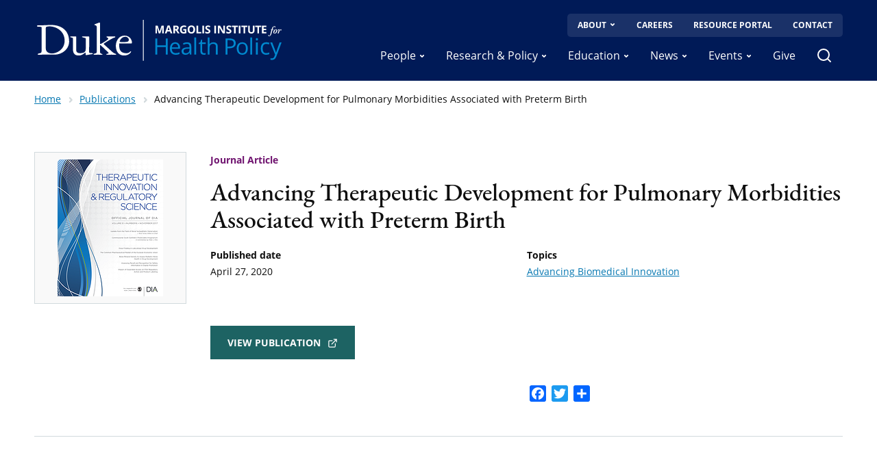

--- FILE ---
content_type: text/html; charset=UTF-8
request_url: https://healthpolicy.duke.edu/publications/advancing-therapeutic-development-pulmonary-morbidities-associated-preterm-birth
body_size: 29199
content:
<!DOCTYPE html>
<html lang="en" dir="ltr" prefix="og: https://ogp.me/ns#">
  <head>
    <meta charset="utf-8" />
<script async src="https://www.googletagmanager.com/gtag/js?id=UA-80385620-1"></script>
<script>window.dataLayer = window.dataLayer || [];function gtag(){dataLayer.push(arguments)};gtag("js", new Date());gtag("set", "developer_id.dMDhkMT", true);gtag("config", "UA-80385620-1", {"groups":"default","anonymize_ip":true,"page_placeholder":"PLACEHOLDER_page_path"});</script>
<meta name="description" content="Chronic pulmonary and respiratory conditions associated with preterm birth are incompletely characterized, complicating long-term treatment and development of more effective therapies. Stakeholders face challenges in the development of validated, clinically meaningful endpoints that adequately measure morbidities and predict or represent health outcomes for preterm neonates. We propose in this paper a research agenda, informed by the input of experts from a 2018 workshop we convened on this topic, to advance endpoint and treatment development. We discuss the necessity of further evaluation of existing endpoints and the improved characterization of disease endotypes. We also discuss key steps to the development of optimized short- and long-term endpoints that can be linked to meaningful health outcomes. Finally, we discuss the importance of limiting variability in data collection and the application of new clinical trial endpoints as well as the critical nature of multi-stakeholder collaboration to advancing therapeutic development for this vulnerable patient population." />
<link rel="canonical" href="https://healthpolicy.duke.edu/publications/advancing-therapeutic-development-pulmonary-morbidities-associated-preterm-birth" />
<link rel="image_src" href="https://healthpolicy.duke.edu/sites/default/files/styles/large/public/2021-05/TIRS.png?itok=LvPcevHS" />
<meta property="og:site_name" content="Margolis Institute for Health Policy" />
<meta property="og:title" content="Advancing Therapeutic Development for Pulmonary Morbidities Associated with Preterm Birth" />
<meta property="og:description" content="Chronic pulmonary and respiratory conditions associated with preterm birth are incompletely characterized, complicating long-term treatment and development of more effective therapies. Stakeholders face challenges in the development of validated, clinically meaningful endpoints that adequately measure morbidities and predict or represent health outcomes for preterm neonates. We propose in this paper a research agenda, informed by the input of experts from a 2018 workshop we convened on this topic, to advance endpoint and treatment development. We discuss the necessity of further evaluation of existing endpoints and the improved characterization of disease endotypes. We also discuss key steps to the development of optimized short- and long-term endpoints that can be linked to meaningful health outcomes. Finally, we discuss the importance of limiting variability in data collection and the application of new clinical trial endpoints as well as the critical nature of multi-stakeholder collaboration to advancing therapeutic development for this vulnerable patient population." />
<meta property="og:image" content="https://healthpolicy.duke.edu/sites/default/files/styles/large/public/2021-05/TIRS.png?itok=LvPcevHS" />
<meta name="twitter:card" content="summary" />
<meta name="twitter:description" content="Chronic pulmonary and respiratory conditions associated with preterm birth are incompletely characterized, complicating long-term treatment and development of more effective therapies. Stakeholders face challenges in the development of validated, clinically meaningful endpoints that adequately measure morbidities and predict or represent health outcomes for preterm neonates. We propose in this paper a research agenda, informed by the input of experts from a 2018 workshop we convened on this topic, to advance endpoint and treatment development. We discuss the necessity of further evaluation of existing endpoints and the improved characterization of disease endotypes. We also discuss key steps to the development of optimized short- and long-term endpoints that can be linked to meaningful health outcomes. Finally, we discuss the importance of limiting variability in data collection and the application of new clinical trial endpoints as well as the critical nature of multi-stakeholder collaboration to advancing therapeutic development for this vulnerable patient population." />
<meta name="twitter:title" content="Advancing Therapeutic Development for Pulmonary Morbidities Associated with Preterm Birth" />
<meta name="twitter:image" content="https://healthpolicy.duke.edu/sites/default/files/styles/thumbnail/public/2021-05/TIRS.png?itok=xZQgs3mx" />
<meta name="Generator" content="Drupal 10 (https://www.drupal.org)" />
<meta name="MobileOptimized" content="width" />
<meta name="HandheldFriendly" content="true" />
<meta name="viewport" content="width=device-width, initial-scale=1.0" />
<link rel="icon" href="/themes/custom/margolis/favicon.ico" type="image/vnd.microsoft.icon" />
<script>window.a2a_config=window.a2a_config||{};a2a_config.callbacks=[];a2a_config.overlays=[];a2a_config.templates={};</script>

    <title>Advancing Therapeutic Development for Pulmonary Morbidities Associated with Preterm Birth</title>
    <link rel="stylesheet" media="all" href="/sites/default/files/css/css_9T9mIrPnZW_mHNb9JGuWOK_DH7nnj5AJNt7QdpWp0I4.css?delta=0&amp;language=en&amp;theme=margolis&amp;include=eJxFy0EKwCAMBdELWT3Tl1gVogmJLrx9uyh0NzwYEC3BPAlfxNtkrjBgVbh7qiwZfPk63GcNCkM1aPNEthUcf4l76s7v1AoFP77KSBleHsLcJ18" />
<link rel="stylesheet" media="all" href="/sites/default/files/css/css_N9D4B73IPQzDRd5wqcHv8mBJOs1W7rWwt1B_L56qznM.css?delta=1&amp;language=en&amp;theme=margolis&amp;include=eJxFy0EKwCAMBdELWT3Tl1gVogmJLrx9uyh0NzwYEC3BPAlfxNtkrjBgVbh7qiwZfPk63GcNCkM1aPNEthUcf4l76s7v1AoFP77KSBleHsLcJ18" />

    <link rel="stylesheet" type="text/css" media="screen" href="https://alertbar.oit.duke.edu/sites/all/themes/blackwell/css/alert.css">
    <style type="text/css">
      .duke-alert{margin:0 auto;font-family:"Open Sans";font-size:1rem;}
    </style>
    
  </head>
  <body>
        <a href="#main-content" class="visually-hidden focusable">
      Skip to main content
    </a>
    <script src="https://alertbar.oit.duke.edu/alert.html"></script>
    
      <div class="dialog-off-canvas-main-canvas" data-off-canvas-main-canvas>
    <div class="layout-container">
          <div>
    
  <header class="header" role="banner">
  <div class="container">
    <div class="header__logo">
            <a href="/"><img src="/themes/custom/margolis/logo.svg" alt="Home" />
</a>
        </div>
    <a href="#" class="header__navigation-toggle"></a>
    <div class="header__navigation">
              <div class="search-form-modal" tabindex="-1">
          <div class="search-form-modal__header">
            <button class="search-form-modal__close"></button>
          </div>
          <form class="search-form" method="get" action="/search">
  <div class="search-form__wrapper">
    <label for="keys">Search</label>
    <input class="search-form__text" type="text" placeholder="Search by keyword" name="keys" id="keys" required>
    <button class="search-form__button" type="submit">
      <span>Search</span>
    </button>
  </div>
</form>
        </div>
                  <nav class="navigation navigation--utility" aria-label="quicklinks menu">
  <ul class="navigation__items">
          <li class="navigation__item">
                      
      <a href="/about" class="navigation__item-link navigation__item-link--has-dropdown">About</a>
      <button type="button" class="dropdown-toggle" aria-expanded="false" aria-controls="dropdown-menu-nav-1327205981" aria-label="Show About submenu">
    <span class="sr-only">Show About submenu</span>
  </button>
  <div id="dropdown-menu-nav-1327205981" class="dropdown-menu dropdown-menu--single">
                                                                            
      <div class="dropdown-menu__col">
        <ul>
      <li>
              <a href="/mission">Mission</a>
          </li>
      <li>
              <a href="/founder">Founder</a>
          </li>
      <li>
              <a href="/advisory-board">Advisory Board</a>
          </li>
      <li>
              <a href="/directors-emeriti-circle">Director&#039;s Emeriti Circle</a>
          </li>
      <li>
              <a href="/partners-and-funders">Partners &amp; Funders</a>
          </li>
      <li>
              <a href="/research-independence-and-conflict-interest">Research Independence</a>
          </li>
      <li>
              <a href="/contact-us-0">Contact</a>
          </li>
  </ul>
    </div>
  
            </div>
  
        </li>
          <li class="navigation__item">
              
      <a href="/careers" class="navigation__item-link ">Careers</a>
  
        </li>
          <li class="navigation__item">
              
      <a href="/resources-faculty-staff" class="navigation__item-link ">Resource Portal</a>
  
        </li>
          <li class="navigation__item">
              
      <a href="/contact-us-0" class="navigation__item-link ">Contact</a>
  
        </li>
      </ul>
</nav>

                <nav class="navigation navigation--main" aria-label="main menu">
  <ul class="navigation__items">
          <li class="navigation__item">
                      
      <a href="/people" class="navigation__item-link navigation__item-link--has-dropdown">People</a>
      <button type="button" class="dropdown-toggle" aria-expanded="false" aria-controls="dropdown-menu-nav-1905701137" aria-label="Show People submenu">
    <span class="sr-only">Show People submenu</span>
  </button>
  <div id="dropdown-menu-nav-1905701137" class="dropdown-menu dropdown-menu--single">
                                                                                            
      <div class="dropdown-menu__col">
        <ul>
      <li>
              <a href="/duke-margolis-leadership">Leadership</a>
          </li>
      <li>
              <a href="/duke-margolis-faculty">Faculty</a>
          </li>
      <li>
              <a href="/research-team">Research Team</a>
          </li>
      <li>
              <a href="/operations-team">Operations Team</a>
          </li>
      <li>
              <a href="/education-team">Education Team</a>
          </li>
      <li>
              <a href="/visiting-fellows">Visiting Fellows</a>
          </li>
      <li>
              <a href="/duke-margolis-scholars-directory">Margolis Scholars</a>
          </li>
      <li>
              <a href="/margolis-interns">Margolis Interns</a>
          </li>
      <li>
              <a href="/find-expert">Find an Expert</a>
          </li>
  </ul>
    </div>
  
            </div>
  
        </li>
          <li class="navigation__item">
                                              
      <a href="/research-policy" class="navigation__item-link navigation__item-link--has-dropdown">Research &amp; Policy</a>
      <button type="button" class="dropdown-toggle" aria-expanded="false" aria-controls="dropdown-menu-nav-2025906206" aria-label="Show Research &amp; Policy submenu">
    <span class="sr-only">Show Research &amp; Policy submenu</span>
  </button>
  <div id="dropdown-menu-nav-2025906206" class="dropdown-menu dropdown-menu--multi">
                                                    
      <div class="dropdown-menu__col">
      <h3>Focus Areas</h3>
        <ul>
      <li>
              <a href="/topics/federal-health-care-transformation">Health Care Transformation</a>
          </li>
      <li>
              <a href="/topics/advancing-biomedical-innovation">Advancing Biomedical Innovation</a>
          </li>
      <li>
              <a href="/topics/21st-century-public-health-and-population-health">21st Century Public Health</a>
          </li>
      <li>
              <a href="/education">Education &amp; Workforce Development</a>
          </li>
  </ul>
    </div>
  
                                                          
      <div class="dropdown-menu__col">
      <h3>Topics</h3>
        <ul>
      <li>
              <a href="/topics/federal-health-care-transformation">Federal Health Care Transformation</a>
          </li>
      <li>
              <a href="/topics/state-health-care-transformation-and-medicaid-transformation">State Health Care Transformation and Medicaid Transformation</a>
          </li>
      <li>
              <a href="/topics/digital-health-ai">Digital Health &amp; AI</a>
          </li>
      <li>
              <a href="/topics/coverage-and-payment-policy">Coverage and Payment Policy</a>
          </li>
  </ul>
        <a href="/duke-margolis-current-topics" class="dropdown-menu__cta" >More topics</a>
  </div>
  
                                                                          
      <div class="dropdown-menu__col">
      <h3>Publications</h3>
        <ul>
      <li>
              <a href="/publications?publication_type=1">Case Studies</a>
          </li>
      <li>
              <a href="/publications?publication_type=2">Journal Articles</a>
          </li>
      <li>
              <a href="/publications?publication_type=3">Policy Briefs</a>
          </li>
      <li>
              <a href="https://healthpolicy.duke.edu/publications?publication_type=44">Student Publications</a>
          </li>
      <li>
              <a href="/publications?publication_type=4">White Papers</a>
          </li>
      <li>
              <a href="/op-edscommentaries">Op-Eds/Commentaries</a>
          </li>
  </ul>
        <a href="/publications" class="dropdown-menu__cta" >All publications</a>
  </div>
  
                                  
      <div class="dropdown-menu__col">
      <h3>Policy/Perspectives</h3>
        <ul>
      <li>
              <a href="/op-edscommentaries">Op-Eds/Commentaries</a>
          </li>
  </ul>
    </div>
  
            </div>
  
        </li>
          <li class="navigation__item">
                                      
      <a href="/education" class="navigation__item-link navigation__item-link--has-dropdown">Education</a>
      <button type="button" class="dropdown-toggle" aria-expanded="false" aria-controls="dropdown-menu-nav-231316967" aria-label="Show Education submenu">
    <span class="sr-only">Show Education submenu</span>
  </button>
  <div id="dropdown-menu-nav-231316967" class="dropdown-menu dropdown-menu--multi">
                                    
      <div class="dropdown-menu__col">
      <h3>Focus Areas</h3>
        <ul>
      <li>
              <a href="/undergraduate-students">Undergraduate Students  </a>
          </li>
      <li>
              <a href="/graduate-professional-students">Graduate &amp; Professional Students</a>
          </li>
  </ul>
    </div>
  
                                                                                          
      <div class="dropdown-menu__col">
      <h3>Core Offerings </h3>
        <ul>
      <li>
              <a href="/health-policy-certificate">Undergraduate Health Policy Certificate</a>
          </li>
      <li>
              <a href="/postdoc">Duke-Margolis Postdoctoral &amp; Affiliated Fellows Program</a>
          </li>
      <li>
              <a href="/health-health-care-and-health-policy-related-courses">Health Policy Courses</a>
          </li>
      <li>
              <a href="/scholars">Margolis Scholars Program</a>
          </li>
      <li>
              <a href="/margolis-internship">Margolis Internship Program</a>
          </li>
      <li>
              <a href="/summer-research-showcase">Summer Research Showcase</a>
          </li>
      <li>
              <a href="/bass-connections-health-policy-and-innovation-theme">Bass Connections Health Policy and Innovation Theme</a>
          </li>
      <li>
              <a href="/career-resources">Career Resources and Opportunities</a>
          </li>
  </ul>
    </div>
  
                                                          
      <div class="dropdown-menu__col">
      <h3>Get Involved</h3>
        <ul>
      <li>
              <a href="/student-voices">Student Voices</a>
          </li>
      <li>
              <a href="/Duke-Margolis%20Seminars">Margolis Seminars</a>
          </li>
      <li>
              <a href="https://visitor.r20.constantcontact.com/manage/optin?v=0018HqIe0ofvaKixncjVPw7AWJr-yrXAoz9622es9P-vgH43Im-ah9QWDL32xC62hauHNPUw3zzjT7xg2vAxJMTWZEwFwWohUv8HNIVFLa7CPdQT2VgDpX4R6DY5Rixmyy-1XZc7zq9A1JBRElz2Vo7eZfgM3CFKSsoVbbw6phcikDIX15meVEDJA%3D%3D">Stay Informed - Margolis Newsletter</a>
          </li>
      <li>
              <a href="https://sites.duke.edu/dukescohp/">Student Collaborative on Health Policy (SCOHP) </a>
          </li>
  </ul>
    </div>
  
            </div>
  
        </li>
          <li class="navigation__item">
                      
      <a href="/news" class="navigation__item-link navigation__item-link--has-dropdown">News</a>
      <button type="button" class="dropdown-toggle" aria-expanded="false" aria-controls="dropdown-menu-nav-1019912593" aria-label="Show News submenu">
    <span class="sr-only">Show News submenu</span>
  </button>
  <div id="dropdown-menu-nav-1019912593" class="dropdown-menu dropdown-menu--single">
                            
      <div class="dropdown-menu__col">
      <h3>News</h3>
        <ul>
      <li>
              <a href="https://healthpolicy.duke.edu/news">Duke-Margolis News</a>
          </li>
  </ul>
    </div>
  
            </div>
  
        </li>
          <li class="navigation__item">
                      
      <a href="/events" class="navigation__item-link navigation__item-link--has-dropdown">Events</a>
      <button type="button" class="dropdown-toggle" aria-expanded="false" aria-controls="dropdown-menu-nav-1881347808" aria-label="Show Events submenu">
    <span class="sr-only">Show Events submenu</span>
  </button>
  <div id="dropdown-menu-nav-1881347808" class="dropdown-menu dropdown-menu--single">
                                                    
      <div class="dropdown-menu__col">
      <h3>Events</h3>
        <ul>
      <li>
              <a href="https://healthpolicy.duke.edu/events?time_period=All&amp;category=51">COVID-19 Related Webinars</a>
          </li>
      <li>
              <a href="/Duke-Margolis%20Seminars">Margolis Seminars</a>
          </li>
      <li>
              <a href="https://healthpolicy.duke.edu/HealthPolicyTalks">Health Policy Talks</a>
          </li>
      <li>
              <a href="/events">All Duke-Margolis Events</a>
          </li>
  </ul>
    </div>
  
            </div>
  
        </li>
          <li class="navigation__item">
              
      <a href="/give" class="navigation__item-link ">Give</a>
  
        </li>
          <li class="navigation__item">
              <a href="#" aria-label="search" class="navigation__item-search"></a>

        </li>
      </ul>
</nav>

        </div>
  </div>
</header>

  </div>

  
      <div>
    <div id="block-margolis-breadcrumbs">
  
    
        <nav class="breadcrumb container" role="navigation" aria-labelledby="system-breadcrumb">
  <h2 id="system-breadcrumb" class="hidden">Breadcrumb</h2>
  <ol>
          <li class="narrow-max:hidden">
                  <a href="/">Home</a>
              </li>
          <li class="narrow-max:hidden">
                  <a href="/publications">Publications</a>
              </li>
          <li class="narrow-max:hidden">
                  Advancing Therapeutic Development for Pulmonary Morbidities Associated with Preterm Birth
              </li>
      </ol>
</nav>

  </div>

  </div>

    <div>
    <div data-drupal-messages-fallback class="hidden"></div>

  </div>

  
  

  <main role="main">
    <a id="main-content" tabindex="-1"></a>    <div class="layout-content container">
          <div>
    
<div id="block-margolis-page-title" class="visually-hidden">
          
  <h1><span>Advancing Therapeutic Development for Pulmonary Morbidities Associated with Preterm Birth</span>
</h1>


      </h1>
</div>
<div id="block-margolis-content">
  
    
      
<article data-history-node-id="1240" class="publication-page">

  <div class="publication-page__header">
      <div class="publication-page__header--image">
        <img loading="lazy" src="/sites/default/files/styles/card_image_300_x_auto_/public/2021-05/TIRS.png?itok=Im6zPeuT" width="200" height="200" alt="Article Cover" />



    </div>
    <div class="wide-min:ml-35">
    


  <p class="card__type">
    Journal Article
  </p>

    <h2 class="mb-20">
      <span>Advancing Therapeutic Development for Pulmonary Morbidities Associated with Preterm Birth</span>

    </h2>
    <div class="grid wide-min:grid-columns-2 wide-min:grid-rows-2 wide-min:grid-columns-1 wide-min:grid-row-gap-30">
              <div class="mb-25 wide-min:mb-50">
          <p class="font-bold">Published date</p>
          
            <div>April 27, 2020</div>
      
        </div>
                    <div class="mb-25 wide-min:mb-50">
          <p class="font-bold">Topics</p>
          
<div>
      <span><a href="/topics/advancing-biomedical-innovation" hreflang="en">Advancing Biomedical Innovation</a></span>
  </div>

        </div>
                    <div class="grid grid-columns-1 grid-rows-2 grid-row-gap-40 wide-min:grid-row-gap-30 my-20 wide-min:my-0">
                      
                                
  <div>
    <a class="button button bg-magnolia py-15 px-25 publication-page__header--exit-link hover:bg-navy" href="https://link.springer.com/article/10.1007/s43441-020-00153-z" target="_blank">View Publication</a>


  </div>

                  </div>
            <div class="self-end mt-20 wide-min:mt-0">
        <span class="a2a_kit a2a_kit_size_24 addtoany_list" data-a2a-url="https://healthpolicy.duke.edu/publications/advancing-therapeutic-development-pulmonary-morbidities-associated-preterm-birth" data-a2a-title="Advancing Therapeutic Development for Pulmonary Morbidities Associated with Preterm Birth"><a class="a2a_button_facebook"></a><a class="a2a_button_twitter"></a><a class="a2a_dd addtoany_share" href="https://www.addtoany.com/share#url=https%3A%2F%2Fhealthpolicy.duke.edu%2Fpublications%2Fadvancing-therapeutic-development-pulmonary-morbidities-associated-preterm-birth&amp;title=Advancing%20Therapeutic%20Development%20for%20Pulmonary%20Morbidities%20Associated%20with%20Preterm%20Birth"></a></span>

      </div>
    </div>
  </div>
</div>

      <div>
              <div>
  <div class="paragraph paragraph--type--people-list paragraph--view-mode--default bg-white">
          <div class="people-list container">
      <div class="paragraph__header--basic-page">
      <h3>Duke-Margolis Affiliated Authors</h3>
      
    </div>
          <div class="grid narrow-min:grid-columns-2 wide-min:grid-columns-3 narrow-min:grid-rows-0 wide-min:grid-rows-0 narrow-min:grid-gap-20 wide-min:grid-gap-40">
    
  </div>
</div>
      </div>
</div>
          </div>
  

</article>


  </div>

  </div>

    </div>
  </main>

  <footer role="contentinfo">
            <div>
    

<div id="block-globalfooter" class="block block-block-content block-block-contentd7d898b7-cc54-4d52-8ff4-0aa8cc49f4d3">
      <div class="footer">
  <div class="pattern-background__country-quilt bg-navy">
    <div class="footer__content container">
      <div class="footer__menu">
        <ul>
                                                                                                                                                                                                                                                                                                                                                                              <li>
                <a href="/people">People</a>
              </li>
                                                <li>
                <a href="/research-policy">Research</a>
              </li>
                                                <li>
                <a href="/education">Education</a>
              </li>
                                                <li>
                <a href="/news">News</a>
              </li>
                                                <li>
                <a href="/events">Events</a>
              </li>
                                                <li>
                <a href="/make-gift">Give</a>
              </li>
                                                                          </ul>
        <div class="footer__divider narrow-min:hidden"></div>
        <ul>
                                                                                                                                                                                                                                                                                                                                                                              <li>
                <a href="/about">About</a>
              </li>
                                                <li>
                <a href="/careers">Careers</a>
              </li>
                                                <li>
                <a href="/resources-faculty-staff">Resource Portal</a>
              </li>
                                                <li>
                <a href="/contact-us-0">Contact Us</a>
              </li>
                                                                          </ul>
      </div>
      <div class="footer__divider"></div>
      <div class="footer__contact">
        <p class="footer__heading-text">Contact</p>
        <p>If you or your organization are interested in partnering with us, you can <a href="https://healthpolicy.duke.edu/contact-us-0">contact us</a>.</p>
      </div>
      <div class="footer__logo">
        <a href="https://www.duke.edu" target="_blank">
          
            <div>  <img loading="lazy" src="/sites/default/files/2019-10/duke_university_wordmark_white_0.png" width="981" height="353" alt="Duke University logo" />

</div>
      
        </a>
      </div>
    </div>

    <div class="footer__social-links">
      <ul class="footer__social-links--icons container">
        <li>
          <p class="footer__heading-text">Connect</p>
        </li>
                                                                                                                                                                                                                                                                                                                                              <li>
                <a href="https://www.facebook.com/DukeMargolis/" aria-label="facebook" class="icon icon__facebook"></a>
              </li>
                                              <li>
                <a href="https://www.youtube.com/channel/UCKA519NlVObjkZnKRfWDkfg" aria-label="youtube" class="icon icon__youtube"></a>
              </li>
                                              <li>
                <a href="https://www.linkedin.com/company/margoliscenter/" aria-label="LinkedIn" class="icon icon__LinkedIn"></a>
              </li>
                                                                  </ul>
    </div>

    <div class="footer__logo--mobile">
      <a href="https://www.duke.edu" target="_blank">
        
            <div>  <img loading="lazy" src="/sites/default/files/2019-10/duke_university_wordmark_white_0.png" width="981" height="353" alt="Duke University logo" />

</div>
      
      </a>
    </div>

  </div>
</div>
  </div>

  </div>

    </footer>
</div>

  </div>

    
    <script type="application/json" data-drupal-selector="drupal-settings-json">{"path":{"baseUrl":"\/","pathPrefix":"","currentPath":"node\/1240","currentPathIsAdmin":false,"isFront":false,"currentLanguage":"en"},"pluralDelimiter":"\u0003","suppressDeprecationErrors":true,"google_analytics":{"account":"UA-80385620-1","trackOutbound":true,"trackMailto":true,"trackTel":true,"trackDownload":true,"trackDownloadExtensions":"7z|aac|arc|arj|asf|asx|avi|bin|csv|doc(x|m)?|dot(x|m)?|exe|flv|gif|gz|gzip|hqx|jar|jpe?g|js|mp(2|3|4|e?g)|mov(ie)?|msi|msp|pdf|phps|png|ppt(x|m)?|pot(x|m)?|pps(x|m)?|ppam|sld(x|m)?|thmx|qtm?|ra(m|r)?|sea|sit|tar|tgz|torrent|txt|wav|wma|wmv|wpd|xls(x|m|b)?|xlt(x|m)|xlam|xml|z|zip"},"user":{"uid":0,"permissionsHash":"ed279071c4ac5b4d083e1dc6f416ff33f3701ad08e9d2c1f72aa293c92d64bd5"}}</script>
<script src="/sites/default/files/js/js_DydCVnFidtz34PXj9FiY-21P5ggefJ53b9O5eHd23XE.js?scope=footer&amp;delta=0&amp;language=en&amp;theme=margolis&amp;include=eJxdyVEOQDAQhOELKUeSoauarF2pEXp7HiRNvM3_DWKkw-qAb_RLcWOX3JPKCINW5vkY_tBtKMk1v4_6BA0Hq2ZLzVdBlNJ6j0swuQIxNaTcDCynzWB2ewDWajgV"></script>
<script src="https://static.addtoany.com/menu/page.js" defer></script>
<script src="/sites/default/files/js/js_Uojns9odR_qGyulsRl-sbb-LsK-m55yP4JqrdxTSBec.js?scope=footer&amp;delta=2&amp;language=en&amp;theme=margolis&amp;include=eJxdyVEOQDAQhOELKUeSoauarF2pEXp7HiRNvM3_DWKkw-qAb_RLcWOX3JPKCINW5vkY_tBtKMk1v4_6BA0Hq2ZLzVdBlNJ6j0swuQIxNaTcDCynzWB2ewDWajgV"></script>

  </body>
</html>
